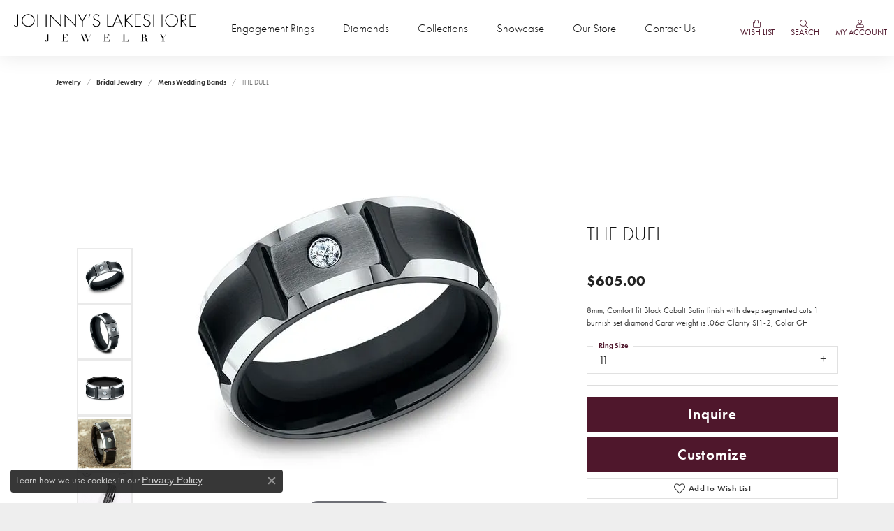

--- FILE ---
content_type: image/svg+xml
request_url: https://cdn.jewelryimages.net/static/johnnyslakeshorejewelryv6/images/themeLogo.svg
body_size: 6516
content:
<svg id="Layer_1" data-name="Layer 1" xmlns="http://www.w3.org/2000/svg" viewBox="0 0 487 75.57"><title>johnny-logo</title><path d="M17.45,21.22v27c0,1.56-.05,3.87-1.66,5.53a5.64,5.64,0,0,1-4.16,1.55A5.34,5.34,0,0,1,8,54a9.2,9.2,0,0,1-2-2.26l1.56-1.31a5.92,5.92,0,0,0,1.55,1.91,4.26,4.26,0,0,0,2.62.9,3.49,3.49,0,0,0,2.41-.95,5,5,0,0,0,1.1-3.77V21.22Z" transform="translate(-6 -20.22)"/><path d="M61.45,38.05A17.1,17.1,0,0,1,44.07,55.27a17.25,17.25,0,1,1,0-34.5A17.14,17.14,0,0,1,61.45,38.05Zm-2.31,0a15.07,15.07,0,1,0-30.14,0,15.07,15.07,0,1,0,30.14,0Z" transform="translate(-6 -20.22)"/><path d="M70.88,35.43H91.17V21.22h2.21v33.5H91.17V37.44H70.88V54.72H68.67V21.22h2.21Z" transform="translate(-6 -20.22)"/><path d="M102.42,54.72V20.87L130.54,50.3V21.22h2.21V55.57L104.63,26.14V54.72Z" transform="translate(-6 -20.22)"/><path d="M141.79,54.72V20.87L169.91,50.3V21.22h2.21V55.57L144,26.14V54.72Z" transform="translate(-6 -20.22)"/><path d="M188.34,40.41l-11-19.19h2.51l9.64,16.93,9.85-16.93h2.51l-11.3,19.19V54.72h-2.21Z" transform="translate(-6 -20.22)"/><path d="M208.78,20.62l2,.6-3.71,10-1.31-.5Z" transform="translate(-6 -20.22)"/><path d="M233.78,26.9a7.14,7.14,0,0,0-6.57-4.12A6,6,0,0,0,221,29c0,3.62,2.51,4.83,5.87,6.48A46.21,46.21,0,0,1,233.53,39a7.35,7.35,0,0,1,3.57,6.48c0,5.62-4.72,9.79-10.45,9.79a9.56,9.56,0,0,1-7.78-3.51,11,11,0,0,1-2.16-3.67l1.91-.9a11.6,11.6,0,0,0,1.8,3.21,8.06,8.06,0,0,0,6.28,2.86,7.79,7.79,0,0,0,8.09-7.73c0-1.81-.7-3.72-3.27-5.27-1-.56-2.91-1.56-5.67-2.92-3.32-1.61-5-2.51-6.13-4.42a7.2,7.2,0,0,1-1.05-3.81,8.14,8.14,0,0,1,8.59-8.34,9,9,0,0,1,8.13,4.77Z" transform="translate(-6 -20.22)"/><path d="M258.24,21.22V52.71h9.34v2H256V21.22Z" transform="translate(-6 -20.22)"/><path d="M291.18,43.72H276.92l-4.47,11H270l14.11-34.5,13.91,34.5h-2.41Zm-.8-2L284.1,25.84l-6.38,15.87Z" transform="translate(-6 -20.22)"/><path d="M305.49,37l15.82-15.77h2.92L308,37.24l17.18,17.48h-3l-15.77-16-.91.85V54.72h-2.21V21.22h2.21Z" transform="translate(-6 -20.22)"/><path d="M346.47,23.23H332.61V35.38h13.56v2H332.61V52.71h13.86v2H330.4V21.22h16.07Z" transform="translate(-6 -20.22)"/><path d="M369,26.9a7.16,7.16,0,0,0-6.58-4.12A6,6,0,0,0,356.16,29c0,3.62,2.51,4.83,5.88,6.48A46.53,46.53,0,0,1,368.71,39a7.35,7.35,0,0,1,3.57,6.48c0,5.62-4.72,9.79-10.45,9.79a9.56,9.56,0,0,1-7.78-3.51,11,11,0,0,1-2.16-3.67l1.91-.9a11.35,11.35,0,0,0,1.81,3.21,8,8,0,0,0,6.27,2.86A7.79,7.79,0,0,0,370,45.53c0-1.81-.7-3.72-3.26-5.27-1-.56-2.92-1.56-5.68-2.92-3.31-1.61-5-2.51-6.13-4.42a7.2,7.2,0,0,1-1-3.81,8.14,8.14,0,0,1,8.59-8.34,9,9,0,0,1,8.13,4.77Z" transform="translate(-6 -20.22)"/><path d="M381.72,35.43H402V21.22h2.21v33.5H402V37.44H381.72V54.72h-2.21V21.22h2.21Z" transform="translate(-6 -20.22)"/><path d="M446.2,38.05a17.38,17.38,0,1,1-17.38-17.28A17.09,17.09,0,0,1,446.2,38.05Zm-2.31,0a15.07,15.07,0,1,0-30.13,0,15.07,15.07,0,1,0,30.13,0Z" transform="translate(-6 -20.22)"/><path d="M467.49,54.72,456.64,38.9h-1V54.72h-2.21V21.22h4.82c2.56,0,4.87.2,7.08,1.71a8.35,8.35,0,0,1,3.47,7.18,8.06,8.06,0,0,1-5.63,8.14,12.86,12.86,0,0,1-4.12.65L470,54.72ZM455.64,36.89h3.21c4.77,0,7.64-2.51,7.64-6.83,0-3.37-1.66-5.12-3-5.83a11.94,11.94,0,0,0-5.12-1h-2.76Z" transform="translate(-6 -20.22)"/><path d="M493,23.23H479.14V35.38H492.7v2H479.14V52.71H493v2H476.93V21.22H493Z" transform="translate(-6 -20.22)"/><path d="M98.22,90.34A9,9,0,0,1,98,92.46a4.87,4.87,0,0,1-.77,1.73,3.81,3.81,0,0,1-1.42,1.17,4.92,4.92,0,0,1-2.14.42,5.89,5.89,0,0,1-1.62-.2,4,4,0,0,1-1.3-.61,3,3,0,0,1-.86-1,2.4,2.4,0,0,1-.32-1.23A1.92,1.92,0,0,1,90,91.45a1.77,1.77,0,0,1,1.37-.51,1.54,1.54,0,0,1,.69.14,1.24,1.24,0,0,1,.43.32,1.2,1.2,0,0,1,.22.4,1.47,1.47,0,0,1,.07.38,1.35,1.35,0,0,1-.09.52c0,.15-.11.3-.16.44s-.11.31-.17.47a2.25,2.25,0,0,0-.08.63,1,1,0,0,0,.37.9,1.75,1.75,0,0,0,1,.26A1.61,1.61,0,0,0,95,94.81a3.32,3.32,0,0,0,.49-2.08V76.18h-3v-.39h8.86v.39H98.22Z" transform="translate(-6 -20.22)"/><path d="M134.08,95h3.06V76.18h-3.06v-.39h15.73v4.76h-.3a13.05,13.05,0,0,0-.77-1.88,5.07,5.07,0,0,0-1-1.38,3.76,3.76,0,0,0-1.37-.84,6.11,6.11,0,0,0-1.93-.27h-4.56v8.49h1.78a6.17,6.17,0,0,0,1.54-.16,2.33,2.33,0,0,0,1.09-.62,3.61,3.61,0,0,0,.77-1.24,14.66,14.66,0,0,0,.62-2h.3v8.55h-.3c-.13-.53-.26-1-.4-1.54a4.94,4.94,0,0,0-.58-1.32,2.66,2.66,0,0,0-1-.92,3.29,3.29,0,0,0-1.61-.34h-2.22V95h5.19a4.58,4.58,0,0,0,2.52-.65,5.91,5.91,0,0,0,1.64-1.54,6.49,6.49,0,0,0,.93-1.86,10.57,10.57,0,0,0,.39-1.59h.3v6H134.08Z" transform="translate(-6 -20.22)"/><path d="M183.69,75.79H192v.39h-2.86l5.67,15.95h.05L198.49,82l-2.09-5.8h-2.31v-.39h8.25v.39h-3L205,92.13h.05l5.78-15.95h-3v-.39h5.89v.39H211.3l-7.12,19.6h-.69l-4.73-13.2h0l-4.79,13.2h-.74l-7-19.6h-2.48Z" transform="translate(-6 -20.22)"/><path d="M245.68,95h3V76.18h-3v-.39h15.73v4.76h-.31a12,12,0,0,0-.77-1.88,5.07,5.07,0,0,0-1-1.38,3.76,3.76,0,0,0-1.37-.84,6,6,0,0,0-1.93-.27h-4.56v8.49h1.79a6.23,6.23,0,0,0,1.54-.16,2.34,2.34,0,0,0,1.08-.62,3.46,3.46,0,0,0,.77-1.24,14.66,14.66,0,0,0,.62-2h.3v8.55h-.3c-.13-.53-.26-1-.4-1.54a4.92,4.92,0,0,0-.57-1.32,2.82,2.82,0,0,0-1-.92,3.31,3.31,0,0,0-1.61-.34h-2.23V95h5.2a4.57,4.57,0,0,0,2.51-.65,5.77,5.77,0,0,0,1.64-1.54,6.49,6.49,0,0,0,.93-1.86,9.47,9.47,0,0,0,.39-1.59h.3v6H245.68Z" transform="translate(-6 -20.22)"/><path d="M296.39,95h3.05V76.18h-3.05v-.39h8.85v.39h-3.05V95h4.89a4.88,4.88,0,0,0,3.8-1.52,9.36,9.36,0,0,0,2-4.12h.3v6h-16.8Z" transform="translate(-6 -20.22)"/><path d="M346.57,95h3.06V76.18h-3.06v-.39h5.89l.66,0,.66,0h.66a20.15,20.15,0,0,1,2.86.18,4.8,4.8,0,0,1,2.31,1A4.21,4.21,0,0,1,361,78.6a4.59,4.59,0,0,1,.4,1.76,4.93,4.93,0,0,1-.15,1.06,3.55,3.55,0,0,1-.66,1.32A4.85,4.85,0,0,1,359.09,84a6.68,6.68,0,0,1-2.56.76v0c.29,0,.69.11,1.19.21a6.78,6.78,0,0,1,1.54.51,5.5,5.5,0,0,1,1.45,1,3.16,3.16,0,0,1,.93,1.52,7.06,7.06,0,0,1,.24,1.26c0,.46.08.94.11,1.44s.05,1,.08,1.43a7.54,7.54,0,0,0,.15,1.15,4.27,4.27,0,0,0,.52,1.3,1.27,1.27,0,0,0,1.16.57,2.22,2.22,0,0,0,.74-.13,1.81,1.81,0,0,0,.69-.44l.25.3-.32.23a2.33,2.33,0,0,1-.45.24,4.13,4.13,0,0,1-.68.18,6.61,6.61,0,0,1-1,.06,5.27,5.27,0,0,1-1.83-.27,2.62,2.62,0,0,1-1.17-.81,3.4,3.4,0,0,1-.65-1.32,10.65,10.65,0,0,1-.29-1.83l-.19-2.5a5.25,5.25,0,0,0-.55-2.15,3.08,3.08,0,0,0-1-1.13,3,3,0,0,0-1.22-.42,9.52,9.52,0,0,0-1.1-.07h-2.75V95h3.05v.38h-8.86Zm5.81-10.32h2.53a4.74,4.74,0,0,0,1.4-.19,2.44,2.44,0,0,0,1.08-.67,3.21,3.21,0,0,0,.71-1.31,7.6,7.6,0,0,0,.24-2.09,5.83,5.83,0,0,0-.37-2.29,3.13,3.13,0,0,0-1-1.31,3.26,3.26,0,0,0-1.32-.58,8,8,0,0,0-1.44-.14l-1,0a6.34,6.34,0,0,0-.86.07Z" transform="translate(-6 -20.22)"/><path d="M401.52,95h3.05v-7.9l-6.19-10.91h-2.5v-.39h8.41v.39h-2.75l5.5,9.68,5.2-9.68h-2.78v-.39h5.89v.39h-2.67l-5.36,10V95h3.05v.38h-8.85Z" transform="translate(-6 -20.22)"/></svg>